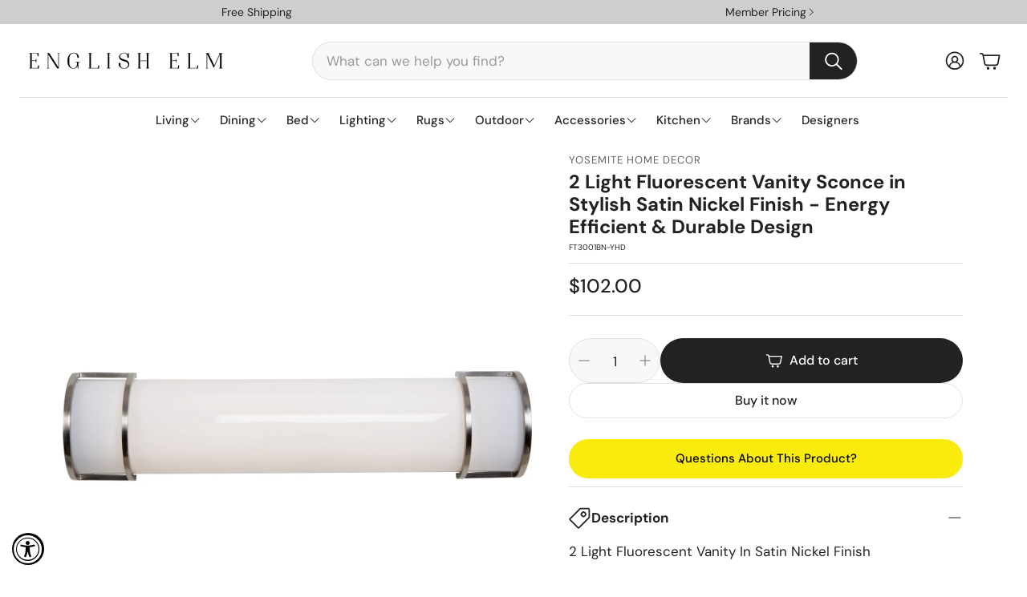

--- FILE ---
content_type: text/javascript; charset=utf-8
request_url: https://englishelm.com/products/yosemite-home-decor-2-light-wall-sconce-in-brush-nickel-finish-ft3001bn-yhd.js
body_size: 1105
content:
{"id":7226269106343,"title":"2 Light Fluorescent Vanity Sconce in Stylish Satin Nickel Finish - Energy Efficient \u0026 Durable Design","handle":"yosemite-home-decor-2-light-wall-sconce-in-brush-nickel-finish-ft3001bn-yhd","description":"2 Light  Fluorescent Vanity  In Satin Nickel Finish\u003cul\u003e\n\u003cli\u003eFeature 1: Yosemite Home Décor Lighting  Is Made With Technologies That Help You  Improve Your Energy Efficiency And Save You Money\u003c\/li\u003e\n\u003cli\u003eFeature 2: Yosemite Home Décor'S Lighting Is Innovative And Fashion Forward, Most Of Our Products Are Commercial Grade Which Will Let Them Last Longer\u003c\/li\u003e\n\u003cli\u003eFeature 3: Yosemite Home Décor Is Both Accessible And Sustainable\u003c\/li\u003e\n\u003cli\u003eFeature 4: \u003c\/li\u003e\n\u003cli\u003eFeature 5: \u003c\/li\u003e\n\u003cli\u003eFeature 6: \u003c\/li\u003e\n\u003cli\u003eColor\/Finish Type: Brush Nickel\u003c\/li\u003e\n\u003cli\u003eMaterials: Metal, Acrylic, Electrical Parts, Packaged Parts\u003c\/li\u003e\n\u003cli\u003eMaterial Breakdown: metal, acrylic, electrical parts, packaged parts\u003c\/li\u003e\n\u003cli\u003eStyle: Century\u003c\/li\u003e\n\u003cli\u003eItem Depth (in.): 5.87\u003c\/li\u003e\n\u003cli\u003eItem Width (in.): 25.37\u003c\/li\u003e\n\u003cli\u003eItem Height (in.): 4.25\u003c\/li\u003e\n\u003cli\u003eItem Dimensions (DxWxH): 5.87 x 25.37 x 4.25\u003c\/li\u003e\n\u003cli\u003eItem Weight (lbs): 5.78\u003c\/li\u003e\n\u003cli\u003eLight Bulb Required (Yes\/No): Yes\u003c\/li\u003e\n\u003cli\u003eBulb Included (Yes\/No): No\u003c\/li\u003e\n\u003cli\u003eNo. of Light Bulbs Needed: 2\u003c\/li\u003e\n\u003cli\u003eLight Bulb Type: Flourescent\u003c\/li\u003e\n\u003cli\u003eBulb Wattage: 17, T8, Fluorescent\u003c\/li\u003e\n\u003cli\u003eBulb Base: T8\u003c\/li\u003e\n\u003cli\u003eFixture Voltage: 120\u003c\/li\u003e\n\u003cli\u003eWarning Text: WARNING: “This product can expose you to chemicals including mercury, gallium arsenide, and lead which are known to the State of California to cause cancer and birth defects or other reproductive harm. For more information go to www. P65Warnings.ca.gov.”\u003c\/li\u003e\n\u003c\/ul\u003e","published_at":"2022-02-08T15:02:10-06:00","created_at":"2022-02-08T15:02:10-06:00","vendor":"Yosemite Home Decor","type":"Wall Lights","tags":["Acrylic","Brush","Brush Nickel","Electrical","Electrical Parts","Metal","Nickel","NONE","Packaged","Packaged Parts","Parts","UPS\/FedEx","Wall Lights","Yosemite Home Decor"],"price":10200,"price_min":10200,"price_max":10200,"available":true,"price_varies":false,"compare_at_price":null,"compare_at_price_min":0,"compare_at_price_max":0,"compare_at_price_varies":false,"variants":[{"id":41946850558119,"title":"Default Title","option1":"Default Title","option2":null,"option3":null,"sku":"FT3001BN-YHD","requires_shipping":true,"taxable":true,"featured_image":{"id":32265179922599,"product_id":7226269106343,"position":1,"created_at":"2022-02-08T15:02:17-06:00","updated_at":"2022-02-08T15:02:17-06:00","alt":"Yosemite Home Decor 2 Light Wall Sconce In Brush Nickel Finish FT3001BN-YHD","width":3000,"height":3000,"src":"https:\/\/cdn.shopify.com\/s\/files\/1\/0312\/6968\/3245\/products\/FT3001BN.jpg?v=1644354137","variant_ids":[41946850558119]},"available":true,"name":"2 Light Fluorescent Vanity Sconce in Stylish Satin Nickel Finish - Energy Efficient \u0026 Durable Design","public_title":null,"options":["Default Title"],"price":10200,"weight":2622,"compare_at_price":null,"inventory_management":"shopify","barcode":"845805032104","featured_media":{"alt":"Yosemite Home Decor 2 Light Wall Sconce In Brush Nickel Finish FT3001BN-YHD","id":24899738337447,"position":1,"preview_image":{"aspect_ratio":1.0,"height":3000,"width":3000,"src":"https:\/\/cdn.shopify.com\/s\/files\/1\/0312\/6968\/3245\/products\/FT3001BN.jpg?v=1644354137"}},"quantity_rule":{"min":1,"max":null,"increment":1},"quantity_price_breaks":[],"requires_selling_plan":false,"selling_plan_allocations":[]}],"images":["\/\/cdn.shopify.com\/s\/files\/1\/0312\/6968\/3245\/products\/FT3001BN.jpg?v=1644354137","\/\/cdn.shopify.com\/s\/files\/1\/0312\/6968\/3245\/products\/FT3001BN_1.jpg?v=1644354137","\/\/cdn.shopify.com\/s\/files\/1\/0312\/6968\/3245\/products\/FT3001BN_2.jpg?v=1644354137","\/\/cdn.shopify.com\/s\/files\/1\/0312\/6968\/3245\/products\/FT3001BN_3.jpg?v=1644354137","\/\/cdn.shopify.com\/s\/files\/1\/0312\/6968\/3245\/products\/FT3001BN_4.jpg?v=1644354137"],"featured_image":"\/\/cdn.shopify.com\/s\/files\/1\/0312\/6968\/3245\/products\/FT3001BN.jpg?v=1644354137","options":[{"name":"Title","position":1,"values":["Default Title"]}],"url":"\/products\/yosemite-home-decor-2-light-wall-sconce-in-brush-nickel-finish-ft3001bn-yhd","media":[{"alt":"Yosemite Home Decor 2 Light Wall Sconce In Brush Nickel Finish FT3001BN-YHD","id":24899738337447,"position":1,"preview_image":{"aspect_ratio":1.0,"height":3000,"width":3000,"src":"https:\/\/cdn.shopify.com\/s\/files\/1\/0312\/6968\/3245\/products\/FT3001BN.jpg?v=1644354137"},"aspect_ratio":1.0,"height":3000,"media_type":"image","src":"https:\/\/cdn.shopify.com\/s\/files\/1\/0312\/6968\/3245\/products\/FT3001BN.jpg?v=1644354137","width":3000},{"alt":"Yosemite Home Decor 2 Light Wall Sconce In Brush Nickel Finish FT3001BN-YHD","id":24899738370215,"position":2,"preview_image":{"aspect_ratio":1.0,"height":3000,"width":3000,"src":"https:\/\/cdn.shopify.com\/s\/files\/1\/0312\/6968\/3245\/products\/FT3001BN_1.jpg?v=1644354137"},"aspect_ratio":1.0,"height":3000,"media_type":"image","src":"https:\/\/cdn.shopify.com\/s\/files\/1\/0312\/6968\/3245\/products\/FT3001BN_1.jpg?v=1644354137","width":3000},{"alt":"Yosemite Home Decor 2 Light Wall Sconce In Brush Nickel Finish FT3001BN-YHD","id":24899738402983,"position":3,"preview_image":{"aspect_ratio":1.0,"height":3000,"width":3000,"src":"https:\/\/cdn.shopify.com\/s\/files\/1\/0312\/6968\/3245\/products\/FT3001BN_2.jpg?v=1644354137"},"aspect_ratio":1.0,"height":3000,"media_type":"image","src":"https:\/\/cdn.shopify.com\/s\/files\/1\/0312\/6968\/3245\/products\/FT3001BN_2.jpg?v=1644354137","width":3000},{"alt":"Yosemite Home Decor 2 Light Wall Sconce In Brush Nickel Finish FT3001BN-YHD","id":24899738435751,"position":4,"preview_image":{"aspect_ratio":1.0,"height":1080,"width":1080,"src":"https:\/\/cdn.shopify.com\/s\/files\/1\/0312\/6968\/3245\/products\/FT3001BN_3.jpg?v=1644354137"},"aspect_ratio":1.0,"height":1080,"media_type":"image","src":"https:\/\/cdn.shopify.com\/s\/files\/1\/0312\/6968\/3245\/products\/FT3001BN_3.jpg?v=1644354137","width":1080},{"alt":"Yosemite Home Decor 2 Light Wall Sconce In Brush Nickel Finish FT3001BN-YHD","id":24899738468519,"position":5,"preview_image":{"aspect_ratio":1.0,"height":2000,"width":2000,"src":"https:\/\/cdn.shopify.com\/s\/files\/1\/0312\/6968\/3245\/products\/FT3001BN_4.jpg?v=1644354137"},"aspect_ratio":1.0,"height":2000,"media_type":"image","src":"https:\/\/cdn.shopify.com\/s\/files\/1\/0312\/6968\/3245\/products\/FT3001BN_4.jpg?v=1644354137","width":2000}],"requires_selling_plan":false,"selling_plan_groups":[]}

--- FILE ---
content_type: text/javascript; charset=utf-8
request_url: https://englishelm.com/products/yosemite-home-decor-2-light-wall-sconce-in-brush-nickel-finish-ft3001bn-yhd.js
body_size: 587
content:
{"id":7226269106343,"title":"2 Light Fluorescent Vanity Sconce in Stylish Satin Nickel Finish - Energy Efficient \u0026 Durable Design","handle":"yosemite-home-decor-2-light-wall-sconce-in-brush-nickel-finish-ft3001bn-yhd","description":"2 Light  Fluorescent Vanity  In Satin Nickel Finish\u003cul\u003e\n\u003cli\u003eFeature 1: Yosemite Home Décor Lighting  Is Made With Technologies That Help You  Improve Your Energy Efficiency And Save You Money\u003c\/li\u003e\n\u003cli\u003eFeature 2: Yosemite Home Décor'S Lighting Is Innovative And Fashion Forward, Most Of Our Products Are Commercial Grade Which Will Let Them Last Longer\u003c\/li\u003e\n\u003cli\u003eFeature 3: Yosemite Home Décor Is Both Accessible And Sustainable\u003c\/li\u003e\n\u003cli\u003eFeature 4: \u003c\/li\u003e\n\u003cli\u003eFeature 5: \u003c\/li\u003e\n\u003cli\u003eFeature 6: \u003c\/li\u003e\n\u003cli\u003eColor\/Finish Type: Brush Nickel\u003c\/li\u003e\n\u003cli\u003eMaterials: Metal, Acrylic, Electrical Parts, Packaged Parts\u003c\/li\u003e\n\u003cli\u003eMaterial Breakdown: metal, acrylic, electrical parts, packaged parts\u003c\/li\u003e\n\u003cli\u003eStyle: Century\u003c\/li\u003e\n\u003cli\u003eItem Depth (in.): 5.87\u003c\/li\u003e\n\u003cli\u003eItem Width (in.): 25.37\u003c\/li\u003e\n\u003cli\u003eItem Height (in.): 4.25\u003c\/li\u003e\n\u003cli\u003eItem Dimensions (DxWxH): 5.87 x 25.37 x 4.25\u003c\/li\u003e\n\u003cli\u003eItem Weight (lbs): 5.78\u003c\/li\u003e\n\u003cli\u003eLight Bulb Required (Yes\/No): Yes\u003c\/li\u003e\n\u003cli\u003eBulb Included (Yes\/No): No\u003c\/li\u003e\n\u003cli\u003eNo. of Light Bulbs Needed: 2\u003c\/li\u003e\n\u003cli\u003eLight Bulb Type: Flourescent\u003c\/li\u003e\n\u003cli\u003eBulb Wattage: 17, T8, Fluorescent\u003c\/li\u003e\n\u003cli\u003eBulb Base: T8\u003c\/li\u003e\n\u003cli\u003eFixture Voltage: 120\u003c\/li\u003e\n\u003cli\u003eWarning Text: WARNING: “This product can expose you to chemicals including mercury, gallium arsenide, and lead which are known to the State of California to cause cancer and birth defects or other reproductive harm. For more information go to www. P65Warnings.ca.gov.”\u003c\/li\u003e\n\u003c\/ul\u003e","published_at":"2022-02-08T15:02:10-06:00","created_at":"2022-02-08T15:02:10-06:00","vendor":"Yosemite Home Decor","type":"Wall Lights","tags":["Acrylic","Brush","Brush Nickel","Electrical","Electrical Parts","Metal","Nickel","NONE","Packaged","Packaged Parts","Parts","UPS\/FedEx","Wall Lights","Yosemite Home Decor"],"price":10200,"price_min":10200,"price_max":10200,"available":true,"price_varies":false,"compare_at_price":null,"compare_at_price_min":0,"compare_at_price_max":0,"compare_at_price_varies":false,"variants":[{"id":41946850558119,"title":"Default Title","option1":"Default Title","option2":null,"option3":null,"sku":"FT3001BN-YHD","requires_shipping":true,"taxable":true,"featured_image":{"id":32265179922599,"product_id":7226269106343,"position":1,"created_at":"2022-02-08T15:02:17-06:00","updated_at":"2022-02-08T15:02:17-06:00","alt":"Yosemite Home Decor 2 Light Wall Sconce In Brush Nickel Finish FT3001BN-YHD","width":3000,"height":3000,"src":"https:\/\/cdn.shopify.com\/s\/files\/1\/0312\/6968\/3245\/products\/FT3001BN.jpg?v=1644354137","variant_ids":[41946850558119]},"available":true,"name":"2 Light Fluorescent Vanity Sconce in Stylish Satin Nickel Finish - Energy Efficient \u0026 Durable Design","public_title":null,"options":["Default Title"],"price":10200,"weight":2622,"compare_at_price":null,"inventory_management":"shopify","barcode":"845805032104","featured_media":{"alt":"Yosemite Home Decor 2 Light Wall Sconce In Brush Nickel Finish FT3001BN-YHD","id":24899738337447,"position":1,"preview_image":{"aspect_ratio":1.0,"height":3000,"width":3000,"src":"https:\/\/cdn.shopify.com\/s\/files\/1\/0312\/6968\/3245\/products\/FT3001BN.jpg?v=1644354137"}},"quantity_rule":{"min":1,"max":null,"increment":1},"quantity_price_breaks":[],"requires_selling_plan":false,"selling_plan_allocations":[]}],"images":["\/\/cdn.shopify.com\/s\/files\/1\/0312\/6968\/3245\/products\/FT3001BN.jpg?v=1644354137","\/\/cdn.shopify.com\/s\/files\/1\/0312\/6968\/3245\/products\/FT3001BN_1.jpg?v=1644354137","\/\/cdn.shopify.com\/s\/files\/1\/0312\/6968\/3245\/products\/FT3001BN_2.jpg?v=1644354137","\/\/cdn.shopify.com\/s\/files\/1\/0312\/6968\/3245\/products\/FT3001BN_3.jpg?v=1644354137","\/\/cdn.shopify.com\/s\/files\/1\/0312\/6968\/3245\/products\/FT3001BN_4.jpg?v=1644354137"],"featured_image":"\/\/cdn.shopify.com\/s\/files\/1\/0312\/6968\/3245\/products\/FT3001BN.jpg?v=1644354137","options":[{"name":"Title","position":1,"values":["Default Title"]}],"url":"\/products\/yosemite-home-decor-2-light-wall-sconce-in-brush-nickel-finish-ft3001bn-yhd","media":[{"alt":"Yosemite Home Decor 2 Light Wall Sconce In Brush Nickel Finish FT3001BN-YHD","id":24899738337447,"position":1,"preview_image":{"aspect_ratio":1.0,"height":3000,"width":3000,"src":"https:\/\/cdn.shopify.com\/s\/files\/1\/0312\/6968\/3245\/products\/FT3001BN.jpg?v=1644354137"},"aspect_ratio":1.0,"height":3000,"media_type":"image","src":"https:\/\/cdn.shopify.com\/s\/files\/1\/0312\/6968\/3245\/products\/FT3001BN.jpg?v=1644354137","width":3000},{"alt":"Yosemite Home Decor 2 Light Wall Sconce In Brush Nickel Finish FT3001BN-YHD","id":24899738370215,"position":2,"preview_image":{"aspect_ratio":1.0,"height":3000,"width":3000,"src":"https:\/\/cdn.shopify.com\/s\/files\/1\/0312\/6968\/3245\/products\/FT3001BN_1.jpg?v=1644354137"},"aspect_ratio":1.0,"height":3000,"media_type":"image","src":"https:\/\/cdn.shopify.com\/s\/files\/1\/0312\/6968\/3245\/products\/FT3001BN_1.jpg?v=1644354137","width":3000},{"alt":"Yosemite Home Decor 2 Light Wall Sconce In Brush Nickel Finish FT3001BN-YHD","id":24899738402983,"position":3,"preview_image":{"aspect_ratio":1.0,"height":3000,"width":3000,"src":"https:\/\/cdn.shopify.com\/s\/files\/1\/0312\/6968\/3245\/products\/FT3001BN_2.jpg?v=1644354137"},"aspect_ratio":1.0,"height":3000,"media_type":"image","src":"https:\/\/cdn.shopify.com\/s\/files\/1\/0312\/6968\/3245\/products\/FT3001BN_2.jpg?v=1644354137","width":3000},{"alt":"Yosemite Home Decor 2 Light Wall Sconce In Brush Nickel Finish FT3001BN-YHD","id":24899738435751,"position":4,"preview_image":{"aspect_ratio":1.0,"height":1080,"width":1080,"src":"https:\/\/cdn.shopify.com\/s\/files\/1\/0312\/6968\/3245\/products\/FT3001BN_3.jpg?v=1644354137"},"aspect_ratio":1.0,"height":1080,"media_type":"image","src":"https:\/\/cdn.shopify.com\/s\/files\/1\/0312\/6968\/3245\/products\/FT3001BN_3.jpg?v=1644354137","width":1080},{"alt":"Yosemite Home Decor 2 Light Wall Sconce In Brush Nickel Finish FT3001BN-YHD","id":24899738468519,"position":5,"preview_image":{"aspect_ratio":1.0,"height":2000,"width":2000,"src":"https:\/\/cdn.shopify.com\/s\/files\/1\/0312\/6968\/3245\/products\/FT3001BN_4.jpg?v=1644354137"},"aspect_ratio":1.0,"height":2000,"media_type":"image","src":"https:\/\/cdn.shopify.com\/s\/files\/1\/0312\/6968\/3245\/products\/FT3001BN_4.jpg?v=1644354137","width":2000}],"requires_selling_plan":false,"selling_plan_groups":[]}

--- FILE ---
content_type: text/javascript; charset=utf-8
request_url: https://englishelm.com/products/yosemite-home-decor-2-light-wall-sconce-in-brush-nickel-finish-ft3001bn-yhd.js
body_size: 1219
content:
{"id":7226269106343,"title":"2 Light Fluorescent Vanity Sconce in Stylish Satin Nickel Finish - Energy Efficient \u0026 Durable Design","handle":"yosemite-home-decor-2-light-wall-sconce-in-brush-nickel-finish-ft3001bn-yhd","description":"2 Light  Fluorescent Vanity  In Satin Nickel Finish\u003cul\u003e\n\u003cli\u003eFeature 1: Yosemite Home Décor Lighting  Is Made With Technologies That Help You  Improve Your Energy Efficiency And Save You Money\u003c\/li\u003e\n\u003cli\u003eFeature 2: Yosemite Home Décor'S Lighting Is Innovative And Fashion Forward, Most Of Our Products Are Commercial Grade Which Will Let Them Last Longer\u003c\/li\u003e\n\u003cli\u003eFeature 3: Yosemite Home Décor Is Both Accessible And Sustainable\u003c\/li\u003e\n\u003cli\u003eFeature 4: \u003c\/li\u003e\n\u003cli\u003eFeature 5: \u003c\/li\u003e\n\u003cli\u003eFeature 6: \u003c\/li\u003e\n\u003cli\u003eColor\/Finish Type: Brush Nickel\u003c\/li\u003e\n\u003cli\u003eMaterials: Metal, Acrylic, Electrical Parts, Packaged Parts\u003c\/li\u003e\n\u003cli\u003eMaterial Breakdown: metal, acrylic, electrical parts, packaged parts\u003c\/li\u003e\n\u003cli\u003eStyle: Century\u003c\/li\u003e\n\u003cli\u003eItem Depth (in.): 5.87\u003c\/li\u003e\n\u003cli\u003eItem Width (in.): 25.37\u003c\/li\u003e\n\u003cli\u003eItem Height (in.): 4.25\u003c\/li\u003e\n\u003cli\u003eItem Dimensions (DxWxH): 5.87 x 25.37 x 4.25\u003c\/li\u003e\n\u003cli\u003eItem Weight (lbs): 5.78\u003c\/li\u003e\n\u003cli\u003eLight Bulb Required (Yes\/No): Yes\u003c\/li\u003e\n\u003cli\u003eBulb Included (Yes\/No): No\u003c\/li\u003e\n\u003cli\u003eNo. of Light Bulbs Needed: 2\u003c\/li\u003e\n\u003cli\u003eLight Bulb Type: Flourescent\u003c\/li\u003e\n\u003cli\u003eBulb Wattage: 17, T8, Fluorescent\u003c\/li\u003e\n\u003cli\u003eBulb Base: T8\u003c\/li\u003e\n\u003cli\u003eFixture Voltage: 120\u003c\/li\u003e\n\u003cli\u003eWarning Text: WARNING: “This product can expose you to chemicals including mercury, gallium arsenide, and lead which are known to the State of California to cause cancer and birth defects or other reproductive harm. For more information go to www. P65Warnings.ca.gov.”\u003c\/li\u003e\n\u003c\/ul\u003e","published_at":"2022-02-08T15:02:10-06:00","created_at":"2022-02-08T15:02:10-06:00","vendor":"Yosemite Home Decor","type":"Wall Lights","tags":["Acrylic","Brush","Brush Nickel","Electrical","Electrical Parts","Metal","Nickel","NONE","Packaged","Packaged Parts","Parts","UPS\/FedEx","Wall Lights","Yosemite Home Decor"],"price":10200,"price_min":10200,"price_max":10200,"available":true,"price_varies":false,"compare_at_price":null,"compare_at_price_min":0,"compare_at_price_max":0,"compare_at_price_varies":false,"variants":[{"id":41946850558119,"title":"Default Title","option1":"Default Title","option2":null,"option3":null,"sku":"FT3001BN-YHD","requires_shipping":true,"taxable":true,"featured_image":{"id":32265179922599,"product_id":7226269106343,"position":1,"created_at":"2022-02-08T15:02:17-06:00","updated_at":"2022-02-08T15:02:17-06:00","alt":"Yosemite Home Decor 2 Light Wall Sconce In Brush Nickel Finish FT3001BN-YHD","width":3000,"height":3000,"src":"https:\/\/cdn.shopify.com\/s\/files\/1\/0312\/6968\/3245\/products\/FT3001BN.jpg?v=1644354137","variant_ids":[41946850558119]},"available":true,"name":"2 Light Fluorescent Vanity Sconce in Stylish Satin Nickel Finish - Energy Efficient \u0026 Durable Design","public_title":null,"options":["Default Title"],"price":10200,"weight":2622,"compare_at_price":null,"inventory_management":"shopify","barcode":"845805032104","featured_media":{"alt":"Yosemite Home Decor 2 Light Wall Sconce In Brush Nickel Finish FT3001BN-YHD","id":24899738337447,"position":1,"preview_image":{"aspect_ratio":1.0,"height":3000,"width":3000,"src":"https:\/\/cdn.shopify.com\/s\/files\/1\/0312\/6968\/3245\/products\/FT3001BN.jpg?v=1644354137"}},"quantity_rule":{"min":1,"max":null,"increment":1},"quantity_price_breaks":[],"requires_selling_plan":false,"selling_plan_allocations":[]}],"images":["\/\/cdn.shopify.com\/s\/files\/1\/0312\/6968\/3245\/products\/FT3001BN.jpg?v=1644354137","\/\/cdn.shopify.com\/s\/files\/1\/0312\/6968\/3245\/products\/FT3001BN_1.jpg?v=1644354137","\/\/cdn.shopify.com\/s\/files\/1\/0312\/6968\/3245\/products\/FT3001BN_2.jpg?v=1644354137","\/\/cdn.shopify.com\/s\/files\/1\/0312\/6968\/3245\/products\/FT3001BN_3.jpg?v=1644354137","\/\/cdn.shopify.com\/s\/files\/1\/0312\/6968\/3245\/products\/FT3001BN_4.jpg?v=1644354137"],"featured_image":"\/\/cdn.shopify.com\/s\/files\/1\/0312\/6968\/3245\/products\/FT3001BN.jpg?v=1644354137","options":[{"name":"Title","position":1,"values":["Default Title"]}],"url":"\/products\/yosemite-home-decor-2-light-wall-sconce-in-brush-nickel-finish-ft3001bn-yhd","media":[{"alt":"Yosemite Home Decor 2 Light Wall Sconce In Brush Nickel Finish FT3001BN-YHD","id":24899738337447,"position":1,"preview_image":{"aspect_ratio":1.0,"height":3000,"width":3000,"src":"https:\/\/cdn.shopify.com\/s\/files\/1\/0312\/6968\/3245\/products\/FT3001BN.jpg?v=1644354137"},"aspect_ratio":1.0,"height":3000,"media_type":"image","src":"https:\/\/cdn.shopify.com\/s\/files\/1\/0312\/6968\/3245\/products\/FT3001BN.jpg?v=1644354137","width":3000},{"alt":"Yosemite Home Decor 2 Light Wall Sconce In Brush Nickel Finish FT3001BN-YHD","id":24899738370215,"position":2,"preview_image":{"aspect_ratio":1.0,"height":3000,"width":3000,"src":"https:\/\/cdn.shopify.com\/s\/files\/1\/0312\/6968\/3245\/products\/FT3001BN_1.jpg?v=1644354137"},"aspect_ratio":1.0,"height":3000,"media_type":"image","src":"https:\/\/cdn.shopify.com\/s\/files\/1\/0312\/6968\/3245\/products\/FT3001BN_1.jpg?v=1644354137","width":3000},{"alt":"Yosemite Home Decor 2 Light Wall Sconce In Brush Nickel Finish FT3001BN-YHD","id":24899738402983,"position":3,"preview_image":{"aspect_ratio":1.0,"height":3000,"width":3000,"src":"https:\/\/cdn.shopify.com\/s\/files\/1\/0312\/6968\/3245\/products\/FT3001BN_2.jpg?v=1644354137"},"aspect_ratio":1.0,"height":3000,"media_type":"image","src":"https:\/\/cdn.shopify.com\/s\/files\/1\/0312\/6968\/3245\/products\/FT3001BN_2.jpg?v=1644354137","width":3000},{"alt":"Yosemite Home Decor 2 Light Wall Sconce In Brush Nickel Finish FT3001BN-YHD","id":24899738435751,"position":4,"preview_image":{"aspect_ratio":1.0,"height":1080,"width":1080,"src":"https:\/\/cdn.shopify.com\/s\/files\/1\/0312\/6968\/3245\/products\/FT3001BN_3.jpg?v=1644354137"},"aspect_ratio":1.0,"height":1080,"media_type":"image","src":"https:\/\/cdn.shopify.com\/s\/files\/1\/0312\/6968\/3245\/products\/FT3001BN_3.jpg?v=1644354137","width":1080},{"alt":"Yosemite Home Decor 2 Light Wall Sconce In Brush Nickel Finish FT3001BN-YHD","id":24899738468519,"position":5,"preview_image":{"aspect_ratio":1.0,"height":2000,"width":2000,"src":"https:\/\/cdn.shopify.com\/s\/files\/1\/0312\/6968\/3245\/products\/FT3001BN_4.jpg?v=1644354137"},"aspect_ratio":1.0,"height":2000,"media_type":"image","src":"https:\/\/cdn.shopify.com\/s\/files\/1\/0312\/6968\/3245\/products\/FT3001BN_4.jpg?v=1644354137","width":2000}],"requires_selling_plan":false,"selling_plan_groups":[]}

--- FILE ---
content_type: text/javascript; charset=utf-8
request_url: https://englishelm.com/products/yosemite-home-decor-2-light-wall-sconce-in-brush-nickel-finish-ft3001bn-yhd.js
body_size: 1257
content:
{"id":7226269106343,"title":"2 Light Fluorescent Vanity Sconce in Stylish Satin Nickel Finish - Energy Efficient \u0026 Durable Design","handle":"yosemite-home-decor-2-light-wall-sconce-in-brush-nickel-finish-ft3001bn-yhd","description":"2 Light  Fluorescent Vanity  In Satin Nickel Finish\u003cul\u003e\n\u003cli\u003eFeature 1: Yosemite Home Décor Lighting  Is Made With Technologies That Help You  Improve Your Energy Efficiency And Save You Money\u003c\/li\u003e\n\u003cli\u003eFeature 2: Yosemite Home Décor'S Lighting Is Innovative And Fashion Forward, Most Of Our Products Are Commercial Grade Which Will Let Them Last Longer\u003c\/li\u003e\n\u003cli\u003eFeature 3: Yosemite Home Décor Is Both Accessible And Sustainable\u003c\/li\u003e\n\u003cli\u003eFeature 4: \u003c\/li\u003e\n\u003cli\u003eFeature 5: \u003c\/li\u003e\n\u003cli\u003eFeature 6: \u003c\/li\u003e\n\u003cli\u003eColor\/Finish Type: Brush Nickel\u003c\/li\u003e\n\u003cli\u003eMaterials: Metal, Acrylic, Electrical Parts, Packaged Parts\u003c\/li\u003e\n\u003cli\u003eMaterial Breakdown: metal, acrylic, electrical parts, packaged parts\u003c\/li\u003e\n\u003cli\u003eStyle: Century\u003c\/li\u003e\n\u003cli\u003eItem Depth (in.): 5.87\u003c\/li\u003e\n\u003cli\u003eItem Width (in.): 25.37\u003c\/li\u003e\n\u003cli\u003eItem Height (in.): 4.25\u003c\/li\u003e\n\u003cli\u003eItem Dimensions (DxWxH): 5.87 x 25.37 x 4.25\u003c\/li\u003e\n\u003cli\u003eItem Weight (lbs): 5.78\u003c\/li\u003e\n\u003cli\u003eLight Bulb Required (Yes\/No): Yes\u003c\/li\u003e\n\u003cli\u003eBulb Included (Yes\/No): No\u003c\/li\u003e\n\u003cli\u003eNo. of Light Bulbs Needed: 2\u003c\/li\u003e\n\u003cli\u003eLight Bulb Type: Flourescent\u003c\/li\u003e\n\u003cli\u003eBulb Wattage: 17, T8, Fluorescent\u003c\/li\u003e\n\u003cli\u003eBulb Base: T8\u003c\/li\u003e\n\u003cli\u003eFixture Voltage: 120\u003c\/li\u003e\n\u003cli\u003eWarning Text: WARNING: “This product can expose you to chemicals including mercury, gallium arsenide, and lead which are known to the State of California to cause cancer and birth defects or other reproductive harm. For more information go to www. P65Warnings.ca.gov.”\u003c\/li\u003e\n\u003c\/ul\u003e","published_at":"2022-02-08T15:02:10-06:00","created_at":"2022-02-08T15:02:10-06:00","vendor":"Yosemite Home Decor","type":"Wall Lights","tags":["Acrylic","Brush","Brush Nickel","Electrical","Electrical Parts","Metal","Nickel","NONE","Packaged","Packaged Parts","Parts","UPS\/FedEx","Wall Lights","Yosemite Home Decor"],"price":10200,"price_min":10200,"price_max":10200,"available":true,"price_varies":false,"compare_at_price":null,"compare_at_price_min":0,"compare_at_price_max":0,"compare_at_price_varies":false,"variants":[{"id":41946850558119,"title":"Default Title","option1":"Default Title","option2":null,"option3":null,"sku":"FT3001BN-YHD","requires_shipping":true,"taxable":true,"featured_image":{"id":32265179922599,"product_id":7226269106343,"position":1,"created_at":"2022-02-08T15:02:17-06:00","updated_at":"2022-02-08T15:02:17-06:00","alt":"Yosemite Home Decor 2 Light Wall Sconce In Brush Nickel Finish FT3001BN-YHD","width":3000,"height":3000,"src":"https:\/\/cdn.shopify.com\/s\/files\/1\/0312\/6968\/3245\/products\/FT3001BN.jpg?v=1644354137","variant_ids":[41946850558119]},"available":true,"name":"2 Light Fluorescent Vanity Sconce in Stylish Satin Nickel Finish - Energy Efficient \u0026 Durable Design","public_title":null,"options":["Default Title"],"price":10200,"weight":2622,"compare_at_price":null,"inventory_management":"shopify","barcode":"845805032104","featured_media":{"alt":"Yosemite Home Decor 2 Light Wall Sconce In Brush Nickel Finish FT3001BN-YHD","id":24899738337447,"position":1,"preview_image":{"aspect_ratio":1.0,"height":3000,"width":3000,"src":"https:\/\/cdn.shopify.com\/s\/files\/1\/0312\/6968\/3245\/products\/FT3001BN.jpg?v=1644354137"}},"quantity_rule":{"min":1,"max":null,"increment":1},"quantity_price_breaks":[],"requires_selling_plan":false,"selling_plan_allocations":[]}],"images":["\/\/cdn.shopify.com\/s\/files\/1\/0312\/6968\/3245\/products\/FT3001BN.jpg?v=1644354137","\/\/cdn.shopify.com\/s\/files\/1\/0312\/6968\/3245\/products\/FT3001BN_1.jpg?v=1644354137","\/\/cdn.shopify.com\/s\/files\/1\/0312\/6968\/3245\/products\/FT3001BN_2.jpg?v=1644354137","\/\/cdn.shopify.com\/s\/files\/1\/0312\/6968\/3245\/products\/FT3001BN_3.jpg?v=1644354137","\/\/cdn.shopify.com\/s\/files\/1\/0312\/6968\/3245\/products\/FT3001BN_4.jpg?v=1644354137"],"featured_image":"\/\/cdn.shopify.com\/s\/files\/1\/0312\/6968\/3245\/products\/FT3001BN.jpg?v=1644354137","options":[{"name":"Title","position":1,"values":["Default Title"]}],"url":"\/products\/yosemite-home-decor-2-light-wall-sconce-in-brush-nickel-finish-ft3001bn-yhd","media":[{"alt":"Yosemite Home Decor 2 Light Wall Sconce In Brush Nickel Finish FT3001BN-YHD","id":24899738337447,"position":1,"preview_image":{"aspect_ratio":1.0,"height":3000,"width":3000,"src":"https:\/\/cdn.shopify.com\/s\/files\/1\/0312\/6968\/3245\/products\/FT3001BN.jpg?v=1644354137"},"aspect_ratio":1.0,"height":3000,"media_type":"image","src":"https:\/\/cdn.shopify.com\/s\/files\/1\/0312\/6968\/3245\/products\/FT3001BN.jpg?v=1644354137","width":3000},{"alt":"Yosemite Home Decor 2 Light Wall Sconce In Brush Nickel Finish FT3001BN-YHD","id":24899738370215,"position":2,"preview_image":{"aspect_ratio":1.0,"height":3000,"width":3000,"src":"https:\/\/cdn.shopify.com\/s\/files\/1\/0312\/6968\/3245\/products\/FT3001BN_1.jpg?v=1644354137"},"aspect_ratio":1.0,"height":3000,"media_type":"image","src":"https:\/\/cdn.shopify.com\/s\/files\/1\/0312\/6968\/3245\/products\/FT3001BN_1.jpg?v=1644354137","width":3000},{"alt":"Yosemite Home Decor 2 Light Wall Sconce In Brush Nickel Finish FT3001BN-YHD","id":24899738402983,"position":3,"preview_image":{"aspect_ratio":1.0,"height":3000,"width":3000,"src":"https:\/\/cdn.shopify.com\/s\/files\/1\/0312\/6968\/3245\/products\/FT3001BN_2.jpg?v=1644354137"},"aspect_ratio":1.0,"height":3000,"media_type":"image","src":"https:\/\/cdn.shopify.com\/s\/files\/1\/0312\/6968\/3245\/products\/FT3001BN_2.jpg?v=1644354137","width":3000},{"alt":"Yosemite Home Decor 2 Light Wall Sconce In Brush Nickel Finish FT3001BN-YHD","id":24899738435751,"position":4,"preview_image":{"aspect_ratio":1.0,"height":1080,"width":1080,"src":"https:\/\/cdn.shopify.com\/s\/files\/1\/0312\/6968\/3245\/products\/FT3001BN_3.jpg?v=1644354137"},"aspect_ratio":1.0,"height":1080,"media_type":"image","src":"https:\/\/cdn.shopify.com\/s\/files\/1\/0312\/6968\/3245\/products\/FT3001BN_3.jpg?v=1644354137","width":1080},{"alt":"Yosemite Home Decor 2 Light Wall Sconce In Brush Nickel Finish FT3001BN-YHD","id":24899738468519,"position":5,"preview_image":{"aspect_ratio":1.0,"height":2000,"width":2000,"src":"https:\/\/cdn.shopify.com\/s\/files\/1\/0312\/6968\/3245\/products\/FT3001BN_4.jpg?v=1644354137"},"aspect_ratio":1.0,"height":2000,"media_type":"image","src":"https:\/\/cdn.shopify.com\/s\/files\/1\/0312\/6968\/3245\/products\/FT3001BN_4.jpg?v=1644354137","width":2000}],"requires_selling_plan":false,"selling_plan_groups":[]}

--- FILE ---
content_type: text/javascript; charset=utf-8
request_url: https://englishelm.com/products/yosemite-home-decor-2-light-wall-sconce-in-brush-nickel-finish-ft3001bn-yhd.js
body_size: 778
content:
{"id":7226269106343,"title":"2 Light Fluorescent Vanity Sconce in Stylish Satin Nickel Finish - Energy Efficient \u0026 Durable Design","handle":"yosemite-home-decor-2-light-wall-sconce-in-brush-nickel-finish-ft3001bn-yhd","description":"2 Light  Fluorescent Vanity  In Satin Nickel Finish\u003cul\u003e\n\u003cli\u003eFeature 1: Yosemite Home Décor Lighting  Is Made With Technologies That Help You  Improve Your Energy Efficiency And Save You Money\u003c\/li\u003e\n\u003cli\u003eFeature 2: Yosemite Home Décor'S Lighting Is Innovative And Fashion Forward, Most Of Our Products Are Commercial Grade Which Will Let Them Last Longer\u003c\/li\u003e\n\u003cli\u003eFeature 3: Yosemite Home Décor Is Both Accessible And Sustainable\u003c\/li\u003e\n\u003cli\u003eFeature 4: \u003c\/li\u003e\n\u003cli\u003eFeature 5: \u003c\/li\u003e\n\u003cli\u003eFeature 6: \u003c\/li\u003e\n\u003cli\u003eColor\/Finish Type: Brush Nickel\u003c\/li\u003e\n\u003cli\u003eMaterials: Metal, Acrylic, Electrical Parts, Packaged Parts\u003c\/li\u003e\n\u003cli\u003eMaterial Breakdown: metal, acrylic, electrical parts, packaged parts\u003c\/li\u003e\n\u003cli\u003eStyle: Century\u003c\/li\u003e\n\u003cli\u003eItem Depth (in.): 5.87\u003c\/li\u003e\n\u003cli\u003eItem Width (in.): 25.37\u003c\/li\u003e\n\u003cli\u003eItem Height (in.): 4.25\u003c\/li\u003e\n\u003cli\u003eItem Dimensions (DxWxH): 5.87 x 25.37 x 4.25\u003c\/li\u003e\n\u003cli\u003eItem Weight (lbs): 5.78\u003c\/li\u003e\n\u003cli\u003eLight Bulb Required (Yes\/No): Yes\u003c\/li\u003e\n\u003cli\u003eBulb Included (Yes\/No): No\u003c\/li\u003e\n\u003cli\u003eNo. of Light Bulbs Needed: 2\u003c\/li\u003e\n\u003cli\u003eLight Bulb Type: Flourescent\u003c\/li\u003e\n\u003cli\u003eBulb Wattage: 17, T8, Fluorescent\u003c\/li\u003e\n\u003cli\u003eBulb Base: T8\u003c\/li\u003e\n\u003cli\u003eFixture Voltage: 120\u003c\/li\u003e\n\u003cli\u003eWarning Text: WARNING: “This product can expose you to chemicals including mercury, gallium arsenide, and lead which are known to the State of California to cause cancer and birth defects or other reproductive harm. For more information go to www. P65Warnings.ca.gov.”\u003c\/li\u003e\n\u003c\/ul\u003e","published_at":"2022-02-08T15:02:10-06:00","created_at":"2022-02-08T15:02:10-06:00","vendor":"Yosemite Home Decor","type":"Wall Lights","tags":["Acrylic","Brush","Brush Nickel","Electrical","Electrical Parts","Metal","Nickel","NONE","Packaged","Packaged Parts","Parts","UPS\/FedEx","Wall Lights","Yosemite Home Decor"],"price":10200,"price_min":10200,"price_max":10200,"available":true,"price_varies":false,"compare_at_price":null,"compare_at_price_min":0,"compare_at_price_max":0,"compare_at_price_varies":false,"variants":[{"id":41946850558119,"title":"Default Title","option1":"Default Title","option2":null,"option3":null,"sku":"FT3001BN-YHD","requires_shipping":true,"taxable":true,"featured_image":{"id":32265179922599,"product_id":7226269106343,"position":1,"created_at":"2022-02-08T15:02:17-06:00","updated_at":"2022-02-08T15:02:17-06:00","alt":"Yosemite Home Decor 2 Light Wall Sconce In Brush Nickel Finish FT3001BN-YHD","width":3000,"height":3000,"src":"https:\/\/cdn.shopify.com\/s\/files\/1\/0312\/6968\/3245\/products\/FT3001BN.jpg?v=1644354137","variant_ids":[41946850558119]},"available":true,"name":"2 Light Fluorescent Vanity Sconce in Stylish Satin Nickel Finish - Energy Efficient \u0026 Durable Design","public_title":null,"options":["Default Title"],"price":10200,"weight":2622,"compare_at_price":null,"inventory_management":"shopify","barcode":"845805032104","featured_media":{"alt":"Yosemite Home Decor 2 Light Wall Sconce In Brush Nickel Finish FT3001BN-YHD","id":24899738337447,"position":1,"preview_image":{"aspect_ratio":1.0,"height":3000,"width":3000,"src":"https:\/\/cdn.shopify.com\/s\/files\/1\/0312\/6968\/3245\/products\/FT3001BN.jpg?v=1644354137"}},"quantity_rule":{"min":1,"max":null,"increment":1},"quantity_price_breaks":[],"requires_selling_plan":false,"selling_plan_allocations":[]}],"images":["\/\/cdn.shopify.com\/s\/files\/1\/0312\/6968\/3245\/products\/FT3001BN.jpg?v=1644354137","\/\/cdn.shopify.com\/s\/files\/1\/0312\/6968\/3245\/products\/FT3001BN_1.jpg?v=1644354137","\/\/cdn.shopify.com\/s\/files\/1\/0312\/6968\/3245\/products\/FT3001BN_2.jpg?v=1644354137","\/\/cdn.shopify.com\/s\/files\/1\/0312\/6968\/3245\/products\/FT3001BN_3.jpg?v=1644354137","\/\/cdn.shopify.com\/s\/files\/1\/0312\/6968\/3245\/products\/FT3001BN_4.jpg?v=1644354137"],"featured_image":"\/\/cdn.shopify.com\/s\/files\/1\/0312\/6968\/3245\/products\/FT3001BN.jpg?v=1644354137","options":[{"name":"Title","position":1,"values":["Default Title"]}],"url":"\/products\/yosemite-home-decor-2-light-wall-sconce-in-brush-nickel-finish-ft3001bn-yhd","media":[{"alt":"Yosemite Home Decor 2 Light Wall Sconce In Brush Nickel Finish FT3001BN-YHD","id":24899738337447,"position":1,"preview_image":{"aspect_ratio":1.0,"height":3000,"width":3000,"src":"https:\/\/cdn.shopify.com\/s\/files\/1\/0312\/6968\/3245\/products\/FT3001BN.jpg?v=1644354137"},"aspect_ratio":1.0,"height":3000,"media_type":"image","src":"https:\/\/cdn.shopify.com\/s\/files\/1\/0312\/6968\/3245\/products\/FT3001BN.jpg?v=1644354137","width":3000},{"alt":"Yosemite Home Decor 2 Light Wall Sconce In Brush Nickel Finish FT3001BN-YHD","id":24899738370215,"position":2,"preview_image":{"aspect_ratio":1.0,"height":3000,"width":3000,"src":"https:\/\/cdn.shopify.com\/s\/files\/1\/0312\/6968\/3245\/products\/FT3001BN_1.jpg?v=1644354137"},"aspect_ratio":1.0,"height":3000,"media_type":"image","src":"https:\/\/cdn.shopify.com\/s\/files\/1\/0312\/6968\/3245\/products\/FT3001BN_1.jpg?v=1644354137","width":3000},{"alt":"Yosemite Home Decor 2 Light Wall Sconce In Brush Nickel Finish FT3001BN-YHD","id":24899738402983,"position":3,"preview_image":{"aspect_ratio":1.0,"height":3000,"width":3000,"src":"https:\/\/cdn.shopify.com\/s\/files\/1\/0312\/6968\/3245\/products\/FT3001BN_2.jpg?v=1644354137"},"aspect_ratio":1.0,"height":3000,"media_type":"image","src":"https:\/\/cdn.shopify.com\/s\/files\/1\/0312\/6968\/3245\/products\/FT3001BN_2.jpg?v=1644354137","width":3000},{"alt":"Yosemite Home Decor 2 Light Wall Sconce In Brush Nickel Finish FT3001BN-YHD","id":24899738435751,"position":4,"preview_image":{"aspect_ratio":1.0,"height":1080,"width":1080,"src":"https:\/\/cdn.shopify.com\/s\/files\/1\/0312\/6968\/3245\/products\/FT3001BN_3.jpg?v=1644354137"},"aspect_ratio":1.0,"height":1080,"media_type":"image","src":"https:\/\/cdn.shopify.com\/s\/files\/1\/0312\/6968\/3245\/products\/FT3001BN_3.jpg?v=1644354137","width":1080},{"alt":"Yosemite Home Decor 2 Light Wall Sconce In Brush Nickel Finish FT3001BN-YHD","id":24899738468519,"position":5,"preview_image":{"aspect_ratio":1.0,"height":2000,"width":2000,"src":"https:\/\/cdn.shopify.com\/s\/files\/1\/0312\/6968\/3245\/products\/FT3001BN_4.jpg?v=1644354137"},"aspect_ratio":1.0,"height":2000,"media_type":"image","src":"https:\/\/cdn.shopify.com\/s\/files\/1\/0312\/6968\/3245\/products\/FT3001BN_4.jpg?v=1644354137","width":2000}],"requires_selling_plan":false,"selling_plan_groups":[]}